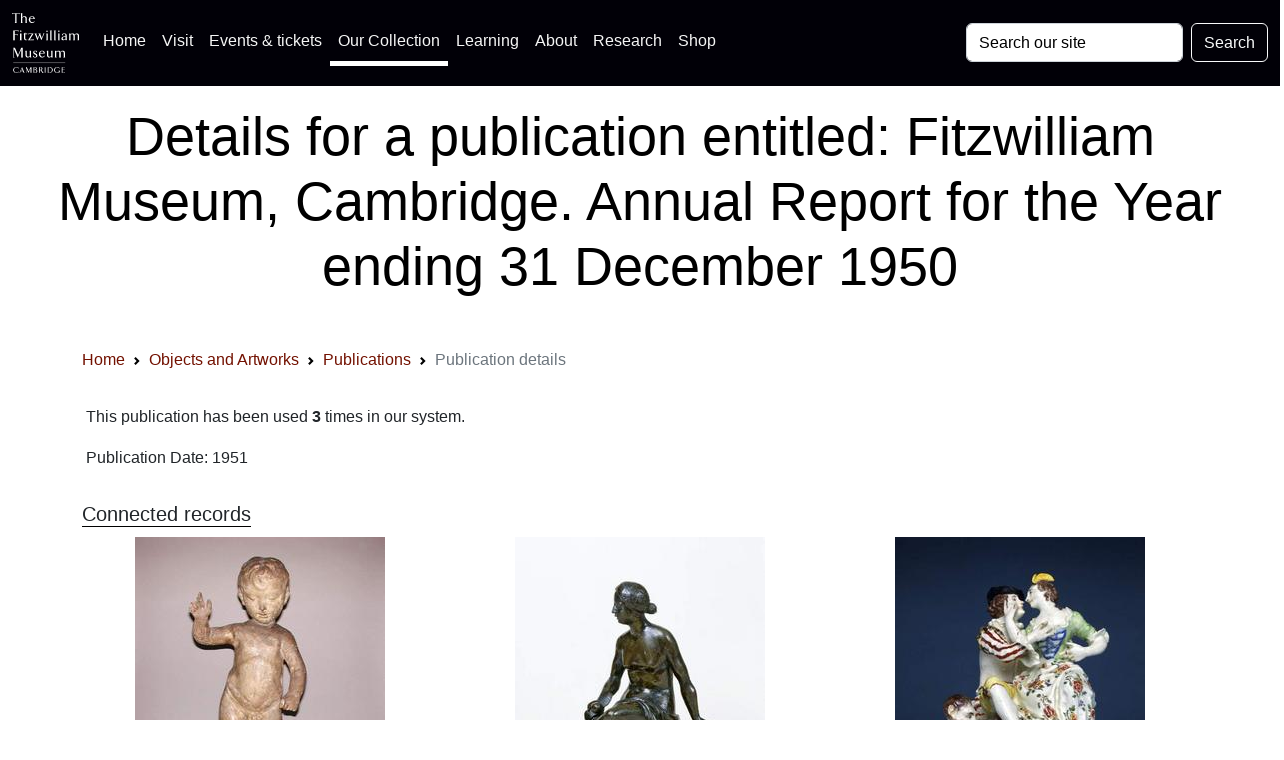

--- FILE ---
content_type: text/html; charset=UTF-8
request_url: https://data.fitzmuseum.cam.ac.uk/id/publication/publication-1206
body_size: 9644
content:
<!DOCTYPE html>
<html lang="en" dir="ltr"
      prefix="content: http://purl.org/rss/1.0/modules/content/  dc: http://purl.org/dc/terms/  foaf: http://xmlns.com/foaf/0.1/  og: http://ogp.me/ns#  rdfs: http://www.w3.org/2000/01/rdf-schema#  schema: http://schema.org/  sioc: http://rdfs.org/sioc/ns#  sioct: http://rdfs.org/sioc/types#  skos: http://www.w3.org/2004/02/skos/core#  xsd: http://www.w3.org/2001/XMLSchema# ">
<head>

    <meta charset="utf-8">
<meta content="initial-scale=1, shrink-to-fit=no, width=device-width" name="viewport">

<title>The Fitzwilliam Museum - Details for a publication entitled: Fitzwilliam Museum, Cambridge. Annual Report for the Year ending 31 December 1950</title>
<meta name="description" content="Details for a publication entitled: Fitzwilliam Museum, Cambridge. Annual Report for the Year ending 31 December 1950 connected to museum objects"/>
<!-- Canonical link -->
<link rel="canonical" href="https://data.fitzmuseum.cam.ac.uk/id/publication/publication-1206"/>

<!-- Open graph -->
<meta property="og:locale" content="en"/>
<meta property="og:type" content="website"/>
<meta property="og:title" content="Details for a publication entitled: Fitzwilliam Museum, Cambridge. Annual Report for the Year ending 31 December 1950"/>
<meta property="og:description" content="Details for a publication entitled: Fitzwilliam Museum, Cambridge. Annual Report for the Year ending 31 December 1950 connected to museum objects"/>
<meta property="og:url" content="https://data.fitzmuseum.cam.ac.uk/id/publication/publication-1206"/>
<meta property="og:site_name" content="The Fitzwilliam Museum"/>

    <meta property="og:image"
          content="https://fitz-cms-images.s3.eu-west-2.amazonaws.com/fitzwilliam-museum-main-entrance-2018_3.jpg"/>
    <meta name="twitter:image"
          content="https://fitz-cms-images.s3.eu-west-2.amazonaws.com/fitzwilliam-museum-main-entrance-2018_3.jpg"/>

<meta name="csrf-token" content="v45NcDMqrvNpe6zerTIScrYY2ifniN4X1k06W8Fe">

<!-- Twitter card -->
<meta name="twitter:card" content="summary"/>
<meta name="twitter:description" content="Details for a publication entitled: Fitzwilliam Museum, Cambridge. Annual Report for the Year ending 31 December 1950 connected to museum objects"/>
<meta name="twitter:title" content="Details for a publication entitled: Fitzwilliam Museum, Cambridge. Annual Report for the Year ending 31 December 1950"/>
<meta name="twitter:site" content="@fitzmuseum_uk"/>
<meta name="twitter:creator" content="@fitzmuseum_uk"/>

<!-- DNS prefetches -->
<link rel="dns-prefetch" href="//fonts.googleapis.com">
<link rel="dns-prefetch" href="//fonts.gstatic.com">
<link rel="dns-prefetch" href="//www.google-analytics.com">
<link rel="dns-prefetch" href="//www.googletagmanager.com">
<link rel="dns-prefetch" href="//s3.amazonaws.com">
<link rel="dns-prefetch" href="//use.fontawesome.com">

<link type="text/plain" rel="author" href="https://data.fitzmuseum.cam.ac.uk/humans.txt"/>
<!-- end of humans.txt -->
<link href="https://data.fitzmuseum.cam.ac.uk/news/feed" rel="alternate"
      type="application/atom+xml" title="Latest news from the museum"/>

<script type="application/ld+json">
    {"publisher":{"@type":"Organization",
    "logo":{"@type":"ImageObject",
    "url":"https://data.fitzmuseum.cam.ac.uk/images/logos/FV.png"}},
    "headline":"The Fitzwilliam Museum","@type":"WebSite","url":"https://data.fitzmuseum.cam.ac.uk",
    "name":"The Fitzwilliam Museum",
    "description":"The Fitzwilliam Museum is the principal museum of the University of Cambridge",
    "@context":"https://schema.org"}

</script>


    <link rel="preconnect" href="https://fonts.gstatic.com">
<link rel="stylesheet" href="/css/app.css?id=77be4a147c56f79362db0c55f892beb1"/>
<link rel="icon" href="https://data.fitzmuseum.cam.ac.uk/favicon.ico"/>
<link rel="stylesheet" href="/css/fitzwilliam.css?id=8ff16d7ba05fa0a1032556dfa7e36d00" />


    
    <link rel="icon" type="image/png" sizes="32x32" href="/favicon-32x32.png">
<link rel="icon" type="image/png" sizes="16x16" href="/favicon-16x16.png">
<link rel="manifest" href="/site.webmanifest">
            <script>
window.dataLayer = window.dataLayer || [];
</script>
<script>(function(w,d,s,l,i){w[l]=w[l]||[];w[l].push({'gtm.start':
new Date().getTime(),event:'gtm.js'});var f=d.getElementsByTagName(s)[0],
j=d.createElement(s),dl=l!='dataLayer'?'&l='+l:'';j.async=true;j.src=
'https://www.googletagmanager.com/gtm.js?id='+i+dl;f.parentNode.insertBefore(j,f);
})(window,document,'script','dataLayer','GTM-WVP22F5');</script>

</head>
<body class="doc-body c_darkmode">
<noscript><iframe src="https://www.googletagmanager.com/ns.html?id=GTM-WVP22F5"
height="0" width="0" style="display:none;visibility:hidden"></iframe></noscript>


<a class="visually-hidden-focusable doc-skip" href="#doc-main-h1">
    <div class="container">
        <span class="doc-skip-text">Skip to main content</span>
    </div>
</a>

<!-- Nav bars -->
<nav class="navbar navbar-expand-lg navbar-dark bg-col-nav fixed-top">
    <div class="container-fluid">
        <a class="navbar-brand" href="https://data.fitzmuseum.cam.ac.uk">
            <img src="https://data.fitzmuseum.cam.ac.uk/images/logos/FitzLogo.svg"
                 alt="The Fitzwilliam Museum Logo"
                 height="60"
                 width="66.66"
                 class="ml-1 mr-1"
            />
        </a>
        <button class="navbar-toggler" type="button" data-bs-toggle="collapse" data-bs-target="#navbarSupportedContent"
                aria-controls="navbarSupportedContent" aria-expanded="false" aria-label="Toggle navigation">
            <span class="navbar-toggler-icon"></span>
        </button>
        <div class="collapse navbar-collapse" id="navbarSupportedContent">
            <ul class="navbar-nav me-auto mb-2 mb-lg-0">

                <li class="nav-item">
                    <a class="nav-link" href="https://fitzmuseum.cam.ac.uk">Home <span
                            class="visually-hidden">(current)</span></a>
                </li>
                <li class="nav-item">
                    <a class="nav-link" href="https://fitzmuseum.cam.ac.uk/visit-us/">Visit</a>
                </li>

                <li class="nav-item ">
                    <a class="nav-link" href="https://fitzmuseum.cam.ac.uk/events/">Events & tickets</a>
                </li>


                <li class="nav-item active">
                    <a class="nav-link" href="https://fitzmuseum.cam.ac.uk/objects-and-artworks/">
                        Our Collection</a>
                </li>
                <li class="nav-item">
                    <a class="nav-link" href="https://fitzmuseum.cam.ac.uk/learning">
                        Learning</a>
                </li>
                <li class="nav-item">
                    <a class="nav-link" href="https://fitzmuseum.cam.ac.uk/about-us">About</a>
                </li>
                <li class="nav-item ">
                    <a class="nav-link" href="https://fitzmuseum.cam.ac.uk/research">
                        Research</a>
                </li>
                <li class="nav-item ">
                    <a class="nav-link"
                       href="https://curatingcambridge.co.uk/collections/the-fitzwilliam-museum">
                        Shop</a>
                </li>
            </ul>
            <form method="GET" action="https://data.fitzmuseum.cam.ac.uk/search/results" accept-charset="UTF-8" class="d-flex">
            <label for="search" class="visually-hidden">Search: </label>
            <input id="query" name="query" type="text" class="form-control me-2"
                   placeholder="Search our site" required value="" aria-label="Your query">
            <button type="submit" class="btn btn-outline-light" id="searchButton" aria-label="Submit your search">Search
            </button>
            </form>
        </div>
    </div>
</nav>
<div class="container-fluid bg-white text-black text-center mt-5 pt-5">
    <div class="ml-3 pt-4 pb-4">
        <h1 class="shout lead" id="doc-main-h1">Details for a publication entitled: Fitzwilliam Museum, Cambridge. Annual Report for the Year ending 31 December 1950</h1>
    </div>
</div>
<div class="container-fluid bg-white">
    <div class="container">
    <div class="col-md-12 shadow-sm mx-auto">
        <nav aria-label="breadcrumb">
        <ol class="breadcrumb">
            
                                    <li class="breadcrumb-item"><a href="https://fitzmuseum.cam.ac.uk">Home</a></li>
                
            
                                    <li class="breadcrumb-item"><a href="https://data.fitzmuseum.cam.ac.uk">Objects and Artworks</a></li>
                
            
                                    <li class="breadcrumb-item"><a href="https://data.fitzmuseum.cam.ac.uk/id/publication">Publications</a></li>
                
            
                                    <li class="breadcrumb-item active" aria-current="page">Publication details</li>
                
                    </ol>
    </nav>

    </div>
</div>
</div>
<div class="container mt-3 p-3">
        <p>
        This publication has been used <strong>3</strong> times in our system.
    </p>
                        <p>
                Publication Date: 1951
            </p>
            </div>

    <div class="container-fluid bg-white">
        <div class="container">
            <h3 class="lead collection">Connected records</h3>
            <div class="row">
                                    <div class="col-md-4 mb-3">
    <div class="card h-100 card-fitz shadow-sm">
        <div class="mx-auto">
                            <a href="https://data.fitzmuseum.cam.ac.uk/id/object/29647">
                    <img class="card-image-top"
                         src="https://data.fitzmuseum.cam.ac.uk/imagestore/aa/aa9/preview_M_22_1950_281_29.jpg"
                         loading="lazy"
                         alt="An image of Figure"
                    />
                </a>
                    </div>
        <div class="card-body">
            <div class="contents-label mb-3">
                <h3 class="lead ">
                                            <a href="https://data.fitzmuseum.cam.ac.uk/id/object/29647">Christ</a>
                                    </h3>





                <h3 class="lead collection">
                Maker(s)
            </h3>
            <p>
                                                                                                                        Production:
                                                                                                        <a href="https://data.fitzmuseum.cam.ac.uk/id/agent/agent-36079">
                                Desiderio da Settignano
                            </a>
                                                                                                                        (After)
                                                                                
                                                </p>
                        </div>
        </div>
    </div>
</div>
                                    <div class="col-md-4 mb-3">
    <div class="card h-100 card-fitz shadow-sm">
        <div class="mx-auto">
                            <a href="https://data.fitzmuseum.cam.ac.uk/id/object/13914">
                    <img class="card-image-top"
                         src="https://data.fitzmuseum.cam.ac.uk/imagestore/aa/aa19/preview_M_18_1950.jpg"
                         loading="lazy"
                         alt="An image of Figure"
                    />
                </a>
                    </div>
        <div class="card-body">
            <div class="contents-label mb-3">
                <h3 class="lead ">
                                            <a href="https://data.fitzmuseum.cam.ac.uk/id/object/13914">Seated Goddess</a>
                                    </h3>





                <h3 class="lead collection">
                Maker(s)
            </h3>
            <p>
                                                                                                                        Workshop:
                                                                                                        <a href="https://data.fitzmuseum.cam.ac.uk/id/agent/agent-163392">
                                Severo di Ravenna
                            </a>
                                                                                                                        (Attributed to)
                                                                                
                                                </p>
                        </div>
        </div>
    </div>
</div>
                                    <div class="col-md-4 mb-3">
    <div class="card h-100 card-fitz shadow-sm">
        <div class="mx-auto">
                            <a href="https://data.fitzmuseum.cam.ac.uk/id/object/42132">
                    <img class="card-image-top"
                         src="https://data.fitzmuseum.cam.ac.uk/imagestore/aa/aa19/preview_C_80_1950.jpg"
                         loading="lazy"
                         alt="An image of Figure group"
                    />
                </a>
                    </div>
        <div class="card-body">
            <div class="contents-label mb-3">
                <h3 class="lead ">
                                            <a href="https://data.fitzmuseum.cam.ac.uk/id/object/42132">The Indiscreet Harlequin</a>
                                    </h3>





                <h3 class="lead collection">
                Maker(s)
            </h3>
            <p>
                                                                                                                        Factory:
                                                                                                        <a href="https://data.fitzmuseum.cam.ac.uk/id/agent/agent-157665">
                                Bow Porcelain Manufactory
                            </a>
                                                                                                                                    
                                            <br/>
                                                                                                                                            Modeller:
                                                                                                        <a href="https://data.fitzmuseum.cam.ac.uk/id/agent/agent-70199">
                                Kändler, Johann Joachim
                            </a>
                                                                                                                        (After)
                                                                                
                                                </p>
                        </div>
        </div>
    </div>
</div>
                
            </div>

        </div>
    </div>

    
    <div class="container-fluid bg-grey pb-3">

    <div class="container ">
        <h3 class="lead shadow-sm p-3 mx-auto mb-3 mt-3 rounded">
            <a data-bs-toggle="collapse" href="#cite" role="button" aria-expanded="false" aria-controls="cite">
                Cite this page</a><!-- https://stackoverflow.com/a/44242233 -->
<button type="button" class="btn btn-dark btn-circle btn-sm ml-3 float-end" data-bs-toggle="collapse" data-bs-target="#cite"
        aria-expanded="false" aria-controls="cite">
    <span class="collapsed"><svg width="10" fill="currentColor" xmlns="http://www.w3.org/2000/svg" viewBox="0 0 448 512"><!--! Font Awesome Free 6.0.0 by @fontawesome - https://fontawesome.com License - https://fontawesome.com/license/free (Icons: CC BY 4.0, Fonts: SIL OFL 1.1, Code: MIT License) Copyright 2022 Fonticons, Inc. --><path d="M432 256c0 17.69-14.33 32.01-32 32.01H256v144c0 17.69-14.33 31.99-32 31.99s-32-14.3-32-31.99v-144H48c-17.67 0-32-14.32-32-32.01s14.33-31.99 32-31.99H192v-144c0-17.69 14.33-32.01 32-32.01s32 14.32 32 32.01v144h144C417.7 224 432 238.3 432 256z"/></svg></span>
    <span class="expanded"><svg width="10" fill="currentColor" xmlns="http://www.w3.org/2000/svg" viewBox="0 0 448 512"><!--! Font Awesome Free 6.0.0 by @fontawesome - https://fontawesome.com License - https://fontawesome.com/license/free (Icons: CC BY 4.0, Fonts: SIL OFL 1.1, Code: MIT License) Copyright 2022 Fonticons, Inc. --><path d="M400 288h-352c-17.69 0-32-14.32-32-32.01s14.31-31.99 32-31.99h352c17.69 0 32 14.3 32 31.99S417.7 288 400 288z"/></svg></span>
</button>
        </h3>

        <div class="shadow-sm p-3 mx-auto mb-3 mt-3 rounded collapse" id="cite">
            <div class="container">
                <div class="mb-2">
    <h3 class="lead">
        Citation for print
    </h3>
    <p>
        This page can be cited in the Harvard Bibliographic style using the text below:
    </p>
    <div class="bg-grey p-3 rounded">
        <button class="btn btn-dark m-1 float-end" id='harvardCopy'><svg width="15" fill="currentColor" xmlns="http://www.w3.org/2000/svg" viewBox="0 0 512 512"><!--! Font Awesome Free 6.0.0 by @fontawesome - https://fontawesome.com License - https://fontawesome.com/license/free (Icons: CC BY 4.0, Fonts: SIL OFL 1.1, Code: MIT License) Copyright 2022 Fonticons, Inc. --><path d="M384 96L384 0h-112c-26.51 0-48 21.49-48 48v288c0 26.51 21.49 48 48 48H464c26.51 0 48-21.49 48-48V128h-95.1C398.4 128 384 113.6 384 96zM416 0v96h96L416 0zM192 352V128h-144c-26.51 0-48 21.49-48 48v288c0 26.51 21.49 48 48 48h192c26.51 0 48-21.49 48-48L288 416h-32C220.7 416 192 387.3 192 352z"/></svg></button>
        <code id="harvardData">
            The Fitzwilliam Museum (2026) "Publications details for Fitzwilliam Museum, Cambridge. Annual Report for the Year ending 31 December 1950" Web page available at: https://data.fitzmuseum.cam.ac.uk/id/publication/publication-1206 Accessed: 2026-01-15 21:18:59
        </code>

    </div>
</div>

<div class="mb-3">

    <h3 class="lead">
        Citation for Wikipedia
    </h3>
    <p>
        To cite this page on Wikipedia you can use this code snippet:
    </p>
    <div class="bg-grey p-3 rounded">
        <button class="btn btn-dark m-1 float-end" id='wikiCopy'>
            <svg width="15" fill="currentColor" xmlns="http://www.w3.org/2000/svg" viewBox="0 0 512 512"><!--! Font Awesome Free 6.0.0 by @fontawesome - https://fontawesome.com License - https://fontawesome.com/license/free (Icons: CC BY 4.0, Fonts: SIL OFL 1.1, Code: MIT License) Copyright 2022 Fonticons, Inc. --><path d="M384 96L384 0h-112c-26.51 0-48 21.49-48 48v288c0 26.51 21.49 48 48 48H464c26.51 0 48-21.49 48-48V128h-95.1C398.4 128 384 113.6 384 96zM416 0v96h96L416 0zM192 352V128h-144c-26.51 0-48 21.49-48 48v288c0 26.51 21.49 48 48 48h192c26.51 0 48-21.49 48-48L288 416h-32C220.7 416 192 387.3 192 352z"/></svg>        </button>
        <code id="wikiData">
            &#123;&#123;cite web|url=https://data.fitzmuseum.cam.ac.uk/id/publication/publication-1206|title=Publications details for Fitzwilliam Museum, Cambridge. Annual Report for the Year ending 31 December 1950|author=The Fitzwilliam Museum|accessdate=2026-01-15 21:18:59|publisher=The University of Cambridge&#125;&#125;
        </code>

    </div>
</div>

<div class="mb-3">
    <h3 class="lead">API call for this record</h3>
    <p>
        To call these data via our API (remember this needs to be authenticated) you can use this code snippet:
    </p>
    <div class="bg-grey p-3 rounded">
        <button class="btn btn-dark m-1 float-end" id='apiCopy'>
            <svg width="15" fill="currentColor" xmlns="http://www.w3.org/2000/svg" viewBox="0 0 512 512"><!--! Font Awesome Free 6.0.0 by @fontawesome - https://fontawesome.com License - https://fontawesome.com/license/free (Icons: CC BY 4.0, Fonts: SIL OFL 1.1, Code: MIT License) Copyright 2022 Fonticons, Inc. --><path d="M384 96L384 0h-112c-26.51 0-48 21.49-48 48v288c0 26.51 21.49 48 48 48H464c26.51 0 48-21.49 48-48V128h-95.1C398.4 128 384 113.6 384 96zM416 0v96h96L416 0zM192 352V128h-144c-26.51 0-48 21.49-48 48v288c0 26.51 21.49 48 48 48h192c26.51 0 48-21.49 48-48L288 416h-32C220.7 416 192 387.3 192 352z"/></svg>        </button>
        <code id="apiCode">https://data.fitzmuseum.cam.ac.uk/api/v1/publications/publication-1206</code>
    </div>
</div>


            </div>
        </div>
    </div>

    <div class="container">
        <h3 class="lead shadow-sm p-3 mx-auto  mt-3 rounded">
            <a data-bs-toggle="collapse" href="#formats" role="button" aria-expanded="false" aria-controls="formats">
                Machine readable data</a>
            <button type="button" class="btn btn-dark btn-circle btn-sm ml-3 float-end" data-bs-toggle="collapse"
        data-bs-target="#formats" aria-expanded="false" aria-controls="formats">
    <span class="collapsed"><svg width="10" fill="currentColor" xmlns="http://www.w3.org/2000/svg" viewBox="0 0 448 512"><!--! Font Awesome Free 6.0.0 by @fontawesome - https://fontawesome.com License - https://fontawesome.com/license/free (Icons: CC BY 4.0, Fonts: SIL OFL 1.1, Code: MIT License) Copyright 2022 Fonticons, Inc. --><path d="M432 256c0 17.69-14.33 32.01-32 32.01H256v144c0 17.69-14.33 31.99-32 31.99s-32-14.3-32-31.99v-144H48c-17.67 0-32-14.32-32-32.01s14.33-31.99 32-31.99H192v-144c0-17.69 14.33-32.01 32-32.01s32 14.32 32 32.01v144h144C417.7 224 432 238.3 432 256z"/></svg></span>
    <span class="expanded"><svg width="10" fill="currentColor" xmlns="http://www.w3.org/2000/svg" viewBox="0 0 448 512"><!--! Font Awesome Free 6.0.0 by @fontawesome - https://fontawesome.com License - https://fontawesome.com/license/free (Icons: CC BY 4.0, Fonts: SIL OFL 1.1, Code: MIT License) Copyright 2022 Fonticons, Inc. --><path d="M400 288h-352c-17.69 0-32-14.32-32-32.01s14.31-31.99 32-31.99h352c17.69 0 32 14.3 32 31.99S417.7 288 400 288z"/></svg></span>
</button>
        </h3>
        <div class="shadow-sm p-3 mx-auto mt-3 rounded collapse" id="formats">
            <div class="container">
                <div>
    <a href="https://data.fitzmuseum.cam.ac.uk/id/publication/publication-1206?format=json" class="btn btn-dark m-1" aria-label="View this exhibition as a JSON file">JSON</a>
    <a href="https://data.fitzmuseum.cam.ac.uk/id/publication/publication-1206?format=xml" class="btn btn-dark m-1" aria-label="View this exhibition as XML">XML</a>
    <a href="https://data.fitzmuseum.cam.ac.uk/id/publication/publication-1206?format=linked-art" class="btn btn-dark m-1" aria-label="View this exhibition as Linked Art JSON">Linked Art</a>
</div>
            </div>
        </div>
    </div>
</div>


<div class="container-fluid justify-content-center bg-white mt-3 p-3">
    <div class="col-md-12 mx-auto">
        <div class="col-md-6 mx-auto">
            <div class="btn-sign rounded-left rounded-right">
                <div class="btn-sign-box"></div>
                <div class="btn-sign-text">
                    <h3 class="lead"><a href="https://tickets.museums.cam.ac.uk/account/create" class="stretch-link">Sign
                            up for updates</a></h3>
                    <p class="text-center">Updates about future exhibitions and displays, family activities, virtual
                        events & news. You'll be the first to know...</p>
                </div>
            </div>
        </div>
    </div>
</div>

<!-- Footer logos -->
<div class="container-fluid bg-white p-2 container-fluid border-cambridge">
    <div class="col-md-12 mx-auto">
        <div class="row justify-content-center mb-4">
            <div class="col-md-2 col-sm-2 text-center">
                <a href="https://www.museums.cam.ac.uk">
                    <img class="mx-auto my-2"
                         loading="lazy"
                         width="200"
                         height="62"
                         alt="University of Cambridge Museums logo"
                         src="https://data.fitzmuseum.cam.ac.uk/images/logos/ucm_logo.svg"
                    />
                </a>
            </div>
            <div class="col-md-2 col-sm-2 text-center">
                <a href="https://www.cambridge.gov.uk/">
                    <img class="mx-auto my-2"
                         loading="lazy"
                         width="60"
                         height="73.85"
                         alt="Cambridge City Council logo"
                         src="https://data.fitzmuseum.cam.ac.uk/images/logos/Cambridge_City.svg"
                    />
                </a>
            </div>
            <div class="col-md-2 col-sm-2 text-center">
                <a href="https://www.artscouncil.org.uk/">
                    <img class="mx-auto my-2"
                         alt="Arts Council England Logo"
                         src="https://data.fitzmuseum.cam.ac.uk/images/logos/ace_grant_eps_black.svg"
                         loading="lazy"
                         width="200"
                         height="63.3833"
                    />
                </a>
            </div>
            <div class="col-md-2 col-sm-2 text-center">
                <a href="https://re.ukri.org/">
                    <img class="mx-auto my-2"
                         alt="Research England logo"
                         loading="lazy"
                         width="200"
                         height="63.5"
                         src="https://data.fitzmuseum.cam.ac.uk/images/logos/UKRI_RE-Logo_Horiz-RGB.svg"
                    />
                </a>
            </div>
        </div>
    </div>
</div>

<!--- Footer stuff -->

<footer class="text-black bg-pastel">
    <div class="container-fluid">
        <div class="container">
            <div class="row justify-content-center">
                <div class="col-md-4">
                    <div class="my-2 mx-auto footer__info p-4">
                        <h3 class="visually-hidden">Contact us</h3>
                        <p>
                            The Fitzwilliam Museum<br/>
                            Trumpington Street<br/>
                            Cambridge<br/>
                            CB2 1RB<br/>
                            Switchboard: +44 (0)1223 332 900<br/>
                            Box office: +44 (0)1223 333 230<br/>
                            <svg width="20" fill="currentColor" xmlns="http://www.w3.org/2000/svg" viewBox="0 0 512 512"><!--! Font Awesome Free 6.0.0 by @fontawesome - https://fontawesome.com License - https://fontawesome.com/license/free (Icons: CC BY 4.0, Fonts: SIL OFL 1.1, Code: MIT License) Copyright 2022 Fonticons, Inc. --><path d="M207.8 20.73c-93.45 18.32-168.7 93.66-187 187.1c-27.64 140.9 68.65 266.2 199.1 285.1c19.01 2.888 36.17-12.26 36.17-31.49l.0001-.6631c0-15.74-11.44-28.88-26.84-31.24c-84.35-12.98-149.2-86.13-149.2-174.2c0-102.9 88.61-185.5 193.4-175.4c91.54 8.869 158.6 91.25 158.6 183.2l0 16.16c0 22.09-17.94 40.05-40 40.05s-40.01-17.96-40.01-40.05v-120.1c0-8.847-7.161-16.02-16.01-16.02l-31.98 .0036c-7.299 0-13.2 4.992-15.12 11.68c-24.85-12.15-54.24-16.38-86.06-5.106c-38.75 13.73-68.12 48.91-73.72 89.64c-9.483 69.01 43.81 128 110.9 128c26.44 0 50.43-9.544 69.59-24.88c24 31.3 65.23 48.69 109.4 37.49C465.2 369.3 496 324.1 495.1 277.2V256.3C495.1 107.1 361.2-9.332 207.8 20.73zM239.1 304.3c-26.47 0-48-21.56-48-48.05s21.53-48.05 48-48.05s48 21.56 48 48.05S266.5 304.3 239.1 304.3z"/></svg> <a
                                href="mailto:tickets@museums.cam.ac.uk">tickets@museums.cam.ac.uk</a><br/>
                            What3Words: <span class="w3w"><a
                                    href="https://map.what3words.com/lofts.puzzle.given"
                                    aria-label="What3Words location phrase">lofts.puzzle.given</a></span>
                        </p>
                    </div>
                </div>
                <div class="col-md-4">
                    <div class="my-2 mx-auto footer__info p-4">
                        <h3 class="visually-hidden">Useful links</h3>
                        <ul class="share">
                            <li>
                                <a href="https://www.museums.cam.ac.uk/"
                                   aria-label="The University of Cambridge museums site">University
                                    of Cambridge Museums</a>
                            </li>
                            <li>
                                <a href="https://fitzmuseum.cam.ac.uk/about-us/terms-of-use-of-our-website"
                                   aria-label="Website terms and conditions">Website Terms of Use</a>
                            </li>
                            <li>
                                <a href="https://fitzmuseum.cam.ac.uk/about-us/privacy-and-cookies">Cookies,
                                    privacy &
                                    accessibility</a>
                            </li>
                            <li>
                                <a aria-label="Contact the museum"
                                   href="https://fitzmuseum.cam.ac.uk/about-us/about-us/contact-us">Contact us</a>
                            </li>
                            <li>
                                <a aria-label="Work for us" href="https://fitzmuseum.cam.ac.uk/about-us/vacancies">Work for us</a>
                            </li>
                            <li>
                                <a aria-label="Our Collections API"
                                   href="https://data.fitzmuseum.cam.ac.uk/api">Our Collections API</a>
                            </li>
                            <li>
                                <a href="https://www.registrarysoffice.admin.cam.ac.uk/governance-and-strategy/anti-slavery-and-anti-trafficking"
                                   aria-label="Modern Slavery Act statement of compliance">Modern Slavery Act
                                    Statement</a>
                            </li>
                            <li>
                                <a href="https://fitzmuseum.cam.ac.uk/about-us/about-us/terms-of-sale"
                                   aria-label="Terms of sale for tickets">Terms of Sale</a>
                            </li>

                        </ul>
                    </div>
                </div>
                <div class="col-md-4">
                    <div class="my-2 mx-auto footer__info p-4">
                        <h3 class="visually-hidden">About the University and licenses</h3>
                        <ul class="share">
                            <li><a href="https://cam.ac.uk/about-the-university/how-the-university-and-colleges-work"
                                   aria-label="How Collegiate Cambridge works">The University and Colleges</a></li>
                            <li><a href="https://cam.ac.uk/about-the-university/visiting-the-university"
                                   aria-label="How to visit the university">Visiting the University</a></li>
                            <li><a href="https://www.philanthropy.cam.ac.uk/give-now"
                                   aria-label="How to support the University">Give to Cambridge</a></li>
                            <li>Content: CC-BY</li>
                            <li>Metadata: CC0</li>
                            <li>Images: CC-BY-NC-ND</li>
                            <li>Code: GPL-V3</li>
                        </ul>
                    </div>
                </div>
            </div>
        </div>

    </div>

    <div class="container">
        <div class="row pt-2">
            <div class="col-md-6 mx-auto">
                <h3 class="visually-hidden">Join our conversations</h3>
                <p class="share text-center">
                    <a aria-label="Fitzwilliam Museum twitter account" href="https://twitter.com/FitzMuseum_UK">
                        <svg width="48" height="48" alt="Twitter logo" class="my-2 mx-2" fill="currentColor" xmlns="http://www.w3.org/2000/svg" viewBox="0 0 512 512"><!--! Font Awesome Free 6.0.0 by @fontawesome - https://fontawesome.com License - https://fontawesome.com/license/free (Icons: CC BY 4.0, Fonts: SIL OFL 1.1, Code: MIT License) Copyright 2022 Fonticons, Inc. --><path d="M459.37 151.716c.325 4.548.325 9.097.325 13.645 0 138.72-105.583 298.558-298.558 298.558-59.452 0-114.68-17.219-161.137-47.106 8.447.974 16.568 1.299 25.34 1.299 49.055 0 94.213-16.568 130.274-44.832-46.132-.975-84.792-31.188-98.112-72.772 6.498.974 12.995 1.624 19.818 1.624 9.421 0 18.843-1.3 27.614-3.573-48.081-9.747-84.143-51.98-84.143-102.985v-1.299c13.969 7.797 30.214 12.67 47.431 13.319-28.264-18.843-46.781-51.005-46.781-87.391 0-19.492 5.197-37.36 14.294-52.954 51.655 63.675 129.3 105.258 216.365 109.807-1.624-7.797-2.599-15.918-2.599-24.04 0-57.828 46.782-104.934 104.934-104.934 30.213 0 57.502 12.67 76.67 33.137 23.715-4.548 46.456-13.32 66.599-25.34-7.798 24.366-24.366 44.833-46.132 57.827 21.117-2.273 41.584-8.122 60.426-16.243-14.292 20.791-32.161 39.308-52.628 54.253z"/></svg>
                    </a>
                    <a aria-label="Fitzwilliam Museum instagram account" href="https://www.instagram.com/fitzmuseum_uk">
                        <svg width="48" height="48" alt="Instagram logo" class="my-2 mx-2" fill="currentColor" xmlns="http://www.w3.org/2000/svg" viewBox="0 0 448 512"><!--! Font Awesome Free 6.0.0 by @fontawesome - https://fontawesome.com License - https://fontawesome.com/license/free (Icons: CC BY 4.0, Fonts: SIL OFL 1.1, Code: MIT License) Copyright 2022 Fonticons, Inc. --><path d="M224.1 141c-63.6 0-114.9 51.3-114.9 114.9s51.3 114.9 114.9 114.9S339 319.5 339 255.9 287.7 141 224.1 141zm0 189.6c-41.1 0-74.7-33.5-74.7-74.7s33.5-74.7 74.7-74.7 74.7 33.5 74.7 74.7-33.6 74.7-74.7 74.7zm146.4-194.3c0 14.9-12 26.8-26.8 26.8-14.9 0-26.8-12-26.8-26.8s12-26.8 26.8-26.8 26.8 12 26.8 26.8zm76.1 27.2c-1.7-35.9-9.9-67.7-36.2-93.9-26.2-26.2-58-34.4-93.9-36.2-37-2.1-147.9-2.1-184.9 0-35.8 1.7-67.6 9.9-93.9 36.1s-34.4 58-36.2 93.9c-2.1 37-2.1 147.9 0 184.9 1.7 35.9 9.9 67.7 36.2 93.9s58 34.4 93.9 36.2c37 2.1 147.9 2.1 184.9 0 35.9-1.7 67.7-9.9 93.9-36.2 26.2-26.2 34.4-58 36.2-93.9 2.1-37 2.1-147.8 0-184.8zM398.8 388c-7.8 19.6-22.9 34.7-42.6 42.6-29.5 11.7-99.5 9-132.1 9s-102.7 2.6-132.1-9c-19.6-7.8-34.7-22.9-42.6-42.6-11.7-29.5-9-99.5-9-132.1s-2.6-102.7 9-132.1c7.8-19.6 22.9-34.7 42.6-42.6 29.5-11.7 99.5-9 132.1-9s102.7-2.6 132.1 9c19.6 7.8 34.7 22.9 42.6 42.6 11.7 29.5 9 99.5 9 132.1s2.7 102.7-9 132.1z"/></svg>
                    </a>
                    <a aria-label="Fitzwilliam Museum facebook account"
                       href="https://www.facebook.com/fitzwilliammuseum/">
                        <svg width="48" height="48" alt="Linkin logo" class="my-2 mx-2" fill="currentColor" xmlns="http://www.w3.org/2000/svg" viewBox="0 0 448 512"><!--! Font Awesome Free 6.0.0 by @fontawesome - https://fontawesome.com License - https://fontawesome.com/license/free (Icons: CC BY 4.0, Fonts: SIL OFL 1.1, Code: MIT License) Copyright 2022 Fonticons, Inc. --><path d="M416 32H31.9C14.3 32 0 46.5 0 64.3v383.4C0 465.5 14.3 480 31.9 480H416c17.6 0 32-14.5 32-32.3V64.3c0-17.8-14.4-32.3-32-32.3zM135.4 416H69V202.2h66.5V416zm-33.2-243c-21.3 0-38.5-17.3-38.5-38.5S80.9 96 102.2 96c21.2 0 38.5 17.3 38.5 38.5 0 21.3-17.2 38.5-38.5 38.5zm282.1 243h-66.4V312c0-24.8-.5-56.7-34.5-56.7-34.6 0-39.9 27-39.9 54.9V416h-66.4V202.2h63.7v29.2h.9c8.9-16.8 30.6-34.5 62.9-34.5 67.2 0 79.7 44.3 79.7 101.9V416z"/></svg>
                    </a>
                    <a aria-label="Fitzwilliam Museum linkedin account"
                       href="https://www.linkedin.com/company/the-fitzwilliam-museum/">
                        <svg width="48" height="48" alt="Facebook logo" class="my-2 mx-2" fill="currentColor" xmlns="http://www.w3.org/2000/svg" viewBox="0 0 512 512"><!--! Font Awesome Free 6.0.0 by @fontawesome - https://fontawesome.com License - https://fontawesome.com/license/free (Icons: CC BY 4.0, Fonts: SIL OFL 1.1, Code: MIT License) Copyright 2022 Fonticons, Inc. --><path d="M504 256C504 119 393 8 256 8S8 119 8 256c0 123.78 90.69 226.38 209.25 245V327.69h-63V256h63v-54.64c0-62.15 37-96.48 93.67-96.48 27.14 0 55.52 4.84 55.52 4.84v61h-31.28c-30.8 0-40.41 19.12-40.41 38.73V256h68.78l-11 71.69h-57.78V501C413.31 482.38 504 379.78 504 256z"/></svg>                    </a>
                    <a aria-label="Fitzwilliam Museum sketchfab account" href="https://www.sketchfab.com/fitzwilliammuseum/">
                        <img src="https://data.fitzmuseum.cam.ac.uk/images/logos/sketchfab-logo.svg"
                             width="48"
                             height="48"
                             alt="Sketchfab logo"
                             class="my-2 mx-2 eden"
                        />
                    </a>
                    <a aria-label="Fitzwilliam Museum github account" href="https://www.github.com/fitzwilliammuseum/">
                        <svg width="48" height="48" alt="Github logo" class="my-2 mx-2" fill="currentColor" xmlns="http://www.w3.org/2000/svg" viewBox="0 0 496 512"><!--! Font Awesome Free 6.0.0 by @fontawesome - https://fontawesome.com License - https://fontawesome.com/license/free (Icons: CC BY 4.0, Fonts: SIL OFL 1.1, Code: MIT License) Copyright 2022 Fonticons, Inc. --><path d="M165.9 397.4c0 2-2.3 3.6-5.2 3.6-3.3.3-5.6-1.3-5.6-3.6 0-2 2.3-3.6 5.2-3.6 3-.3 5.6 1.3 5.6 3.6zm-31.1-4.5c-.7 2 1.3 4.3 4.3 4.9 2.6 1 5.6 0 6.2-2s-1.3-4.3-4.3-5.2c-2.6-.7-5.5.3-6.2 2.3zm44.2-1.7c-2.9.7-4.9 2.6-4.6 4.9.3 2 2.9 3.3 5.9 2.6 2.9-.7 4.9-2.6 4.6-4.6-.3-1.9-3-3.2-5.9-2.9zM244.8 8C106.1 8 0 113.3 0 252c0 110.9 69.8 205.8 169.5 239.2 12.8 2.3 17.3-5.6 17.3-12.1 0-6.2-.3-40.4-.3-61.4 0 0-70 15-84.7-29.8 0 0-11.4-29.1-27.8-36.6 0 0-22.9-15.7 1.6-15.4 0 0 24.9 2 38.6 25.8 21.9 38.6 58.6 27.5 72.9 20.9 2.3-16 8.8-27.1 16-33.7-55.9-6.2-112.3-14.3-112.3-110.5 0-27.5 7.6-41.3 23.6-58.9-2.6-6.5-11.1-33.3 2.6-67.9 20.9-6.5 69 27 69 27 20-5.6 41.5-8.5 62.8-8.5s42.8 2.9 62.8 8.5c0 0 48.1-33.6 69-27 13.7 34.7 5.2 61.4 2.6 67.9 16 17.7 25.8 31.5 25.8 58.9 0 96.5-58.9 104.2-114.8 110.5 9.2 7.9 17 22.9 17 46.4 0 33.7-.3 75.4-.3 83.6 0 6.5 4.6 14.4 17.3 12.1C428.2 457.8 496 362.9 496 252 496 113.3 383.5 8 244.8 8zM97.2 352.9c-1.3 1-1 3.3.7 5.2 1.6 1.6 3.9 2.3 5.2 1 1.3-1 1-3.3-.7-5.2-1.6-1.6-3.9-2.3-5.2-1zm-10.8-8.1c-.7 1.3.3 2.9 2.3 3.9 1.6 1 3.6.7 4.3-.7.7-1.3-.3-2.9-2.3-3.9-2-.6-3.6-.3-4.3.7zm32.4 35.6c-1.6 1.3-1 4.3 1.3 6.2 2.3 2.3 5.2 2.6 6.5 1 1.3-1.3.7-4.3-1.3-6.2-2.2-2.3-5.2-2.6-6.5-1zm-11.4-14.7c-1.6 1-1.6 3.6 0 5.9 1.6 2.3 4.3 3.3 5.6 2.3 1.6-1.3 1.6-3.9 0-6.2-1.4-2.3-4-3.3-5.6-2z"/></svg>
                    </a>
                    <a aria-label="Watch our YouTube videos" href="https://www.youtube.com/channel/UCFwhw5uPJWb4wVEU3Y2nScg">
                        <svg width="48" height="48" alt="Youtube logo" class="my-2 mx-2" fill="currentColor" xmlns="http://www.w3.org/2000/svg" viewBox="0 0 576 512"><!--! Font Awesome Free 6.0.0 by @fontawesome - https://fontawesome.com License - https://fontawesome.com/license/free (Icons: CC BY 4.0, Fonts: SIL OFL 1.1, Code: MIT License) Copyright 2022 Fonticons, Inc. --><path d="M549.655 124.083c-6.281-23.65-24.787-42.276-48.284-48.597C458.781 64 288 64 288 64S117.22 64 74.629 75.486c-23.497 6.322-42.003 24.947-48.284 48.597-11.412 42.867-11.412 132.305-11.412 132.305s0 89.438 11.412 132.305c6.281 23.65 24.787 41.5 48.284 47.821C117.22 448 288 448 288 448s170.78 0 213.371-11.486c23.497-6.321 42.003-24.171 48.284-47.821 11.412-42.867 11.412-132.305 11.412-132.305s0-89.438-11.412-132.305zm-317.51 213.508V175.185l142.739 81.205-142.739 81.201z"/></svg>
                    </a>
                    <a aria-label="Fitzwilliam Museum news feed" href="https://fitzmuseum.cam.ac.uk/news/feed/">
                        <svg width="48" height="48" alt="RSS logo" class="my-2 mx-2" fill="currentColor" xmlns="http://www.w3.org/2000/svg" viewBox="0 0 448 512"><!--! Font Awesome Free 6.0.0 by @fontawesome - https://fontawesome.com License - https://fontawesome.com/license/free (Icons: CC BY 4.0, Fonts: SIL OFL 1.1, Code: MIT License) Copyright 2022 Fonticons, Inc. --><path d="M25.57 176.1C12.41 175.4 .9117 185.2 .0523 198.4s9.173 24.65 22.39 25.5c120.1 7.875 225.7 112.7 233.6 233.6C256.9 470.3 267.4 480 279.1 480c.5313 0 1.062-.0313 1.594-.0625c13.22-.8438 23.25-12.28 22.39-25.5C294.6 310.3 169.7 185.4 25.57 176.1zM32 32C14.33 32 0 46.31 0 64s14.33 32 32 32c194.1 0 352 157.9 352 352c0 17.69 14.33 32 32 32s32-14.31 32-32C448 218.6 261.4 32 32 32zM63.1 351.9C28.63 351.9 0 380.6 0 416s28.63 64 63.1 64s64.08-28.62 64.08-64S99.37 351.9 63.1 351.9z"/></svg>                    </a>
                </p>
            </div>
        </div>

        <div class="row">
            <div class="col-md-6 mb-2 mx-auto">
                <p class="text-center">
                    <a href="https://cam.ac.uk">
                        <img src="https://data.fitzmuseum.cam.ac.uk/images/logos/cambridge_university2.svg"
                             alt="The University of Cambridge logo"
                             width="200"
                             height="41.59"
                             class="img-fluid mx-auto mb-3"
                             loading="lazy"
                        />
                    </a>
                    <br/>
                    &copy; 2026 The University of Cambridge</p>
            </div>
        </div>
        <button
            type="button"
            class="btn btn-floating btn-lg"
            id="btn-back-to-top"
            aria-label="Return to the top of the page"
        >
            <svg height="48" viewBox="0 0 48 48" width="64" xmlns="http://www.w3.org/2000/svg"><path fill="black" id="scrolltop-bg" d="M0 0h48v48h-48z"/><path fill="white" id="scrolltop-arrow" d="M14.83 30.83l9.17-9.17 9.17 9.17 2.83-2.83-12-12-12 12z"/></svg>
        </button>
    </div>

</footer>

<script src="/js/app.js?id=a04fdf6fe17d7cf1a601a785ed4abb28"></script>


<script>
    var popoverTriggerList = [].slice.call(document.querySelectorAll('[data-bs-toggle="popover"]'));
    var popoverList = popoverTriggerList.map(function (popoverTriggerEl) {
        return new bootstrap.Popover(popoverTriggerEl);
    });
</script>


<script async src="https://www.googletagmanager.com/gtag/js?id=G-8SWJXHCSXP"></script>
<script>
  window.dataLayer = window.dataLayer || [];
  function gtag(){dataLayer.push(arguments);}
  gtag('js', new Date());
  gtag('config', 'G-8SWJXHCSXP', { cookie_flags: 'SameSite=None;Secure' });
</script>

    <script src="https://data.fitzmuseum.cam.ac.uk/js/clipboard.js"></script>

</body>
<script >
    function refreshReCaptchaV3(fieldId,action){
        return new Promise(function (resolve, reject) {
            grecaptcha.ready(function () {
                grecaptcha.execute(window['client'+fieldId], {
                    action: action
                }).then(resolve);
            });
        });
    }

    function getReCaptchaV3Response(fieldId){
        return grecaptcha.getResponse(window['client'+fieldId])
    }
</script>


</html>
